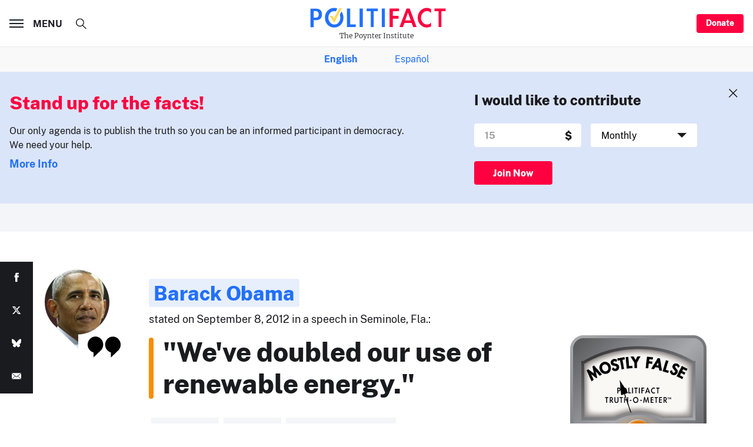

--- FILE ---
content_type: text/html; charset=utf-8
request_url: https://www.google.com/recaptcha/api2/aframe
body_size: 267
content:
<!DOCTYPE HTML><html><head><meta http-equiv="content-type" content="text/html; charset=UTF-8"></head><body><script nonce="p8ZflqNc_uPF4Wk-CFccBA">/** Anti-fraud and anti-abuse applications only. See google.com/recaptcha */ try{var clients={'sodar':'https://pagead2.googlesyndication.com/pagead/sodar?'};window.addEventListener("message",function(a){try{if(a.source===window.parent){var b=JSON.parse(a.data);var c=clients[b['id']];if(c){var d=document.createElement('img');d.src=c+b['params']+'&rc='+(localStorage.getItem("rc::a")?sessionStorage.getItem("rc::b"):"");window.document.body.appendChild(d);sessionStorage.setItem("rc::e",parseInt(sessionStorage.getItem("rc::e")||0)+1);localStorage.setItem("rc::h",'1769054940857');}}}catch(b){}});window.parent.postMessage("_grecaptcha_ready", "*");}catch(b){}</script></body></html>

--- FILE ---
content_type: application/javascript
request_url: https://static.politifact.com/js/sharethefacts-v1.js
body_size: 471
content:
var sharethefacts_scanned = false;

// Borrowed from http://www.html5rocks.com/en/tutorials/cors/
function createCORSRequest(method, url) {
  var xhr = new XMLHttpRequest();
  if ("withCredentials" in xhr) {

    // Check if the XMLHttpRequest object has a "withCredentials" property.
    // "withCredentials" only exists on XMLHTTPRequest2 objects.
    xhr.open(method, url, true);

  } else if (typeof XDomainRequest != "undefined") {

    // Otherwise, check if XDomainRequest.
    // XDomainRequest only exists in IE, and is IE's way of making CORS requests.
    xhr = new XDomainRequest();
    xhr.open(method, url);

  } else {

    // Otherwise, CORS is not supported by the browser.
    xhr = null;

  }
  return xhr;
}

sharethefacts_replaceElement = function(element, uuid){
	var xhttp = createCORSRequest("GET", "https://dhpikd1t89arn.cloudfront.net/html-"+uuid+".html", true);
	xhttp.onload = function() {
	  if (xhttp.readyState == 4 && xhttp.status == 200) {
	    var embed_element = document.createElement('div');
	    embed_element.innerHTML = xhttp.responseText;
	    element.parentElement.replaceChild(embed_element, element);

	  	var e = document.createElement('script');
		  e.src = 'https://dhpikd1t89arn.cloudfront.net/js/sharethefacts-embed.js';
  		//e.src = '/js/sharethefacts-embed.js';
	  	e.async = true;
		  embed_element.appendChild(e);
	  }
	};
	xhttp.send();
};

sharethefacts_add_oembed_discovery = function(uuid){
	link=document.createElement('link');
	link.type='text/json+oembed';
	link.rel='alternate';
	link.href='https://www.sharethefacts.co/services/oembed?uuid=' + uuid;
	document.getElementsByTagName('head')[0].appendChild(link);
}

sharethefacts_locateLinks = function(){
	var list = document.getElementsByTagName("a");

	for(i = 0; i < list.length; i++){
		var link = list[i];    
		var href = link.href
		var search_string = 'sharethefacts.co/share/'
		var index_of_uuid = href.lastIndexOf(search_string);
		if(index_of_uuid !== -1){      	
			uuid = href.substring(index_of_uuid + search_string.length, href.length);
			sharethefacts_replaceElement(link, uuid);
			sharethefacts_add_oembed_discovery(uuid);
		}
	}
}

sharethefacts_locatemicrodata_embed = function(){
	var elements = [];
	
	var element_by_id = document.getElementById("sharethefacts_microdata_embed");
	if(element_by_id){
		elements.push(element_by_id);
	}

	var elements_by_class = document.getElementsByClassName("sharethefacts_microdata_embed");
	for(var i = 0; i < elements_by_class.length; i++){
		elements.push(elements_by_class[i]);
	}

	for(var i = 0; i < elements.length; i++){
		var element = elements[i];
		var uuid = element.getAttribute("data-sharethefacts-uuid")
		if(uuid){
			sharethefacts_replaceElement(element, uuid);
			sharethefacts_add_oembed_discovery(uuid);
		}
	}
}

sharethefacts_embed = function(){
  if(!sharethefacts_scanned){
    sharethefacts_scanned = true;
		sharethefacts_locatemicrodata_embed();
  	sharethefacts_locateLinks();
  }
}

document.onreadystatechange = function(){
  if(document.readyState == "interactive") {
    sharethefacts_embed();
  }
}  